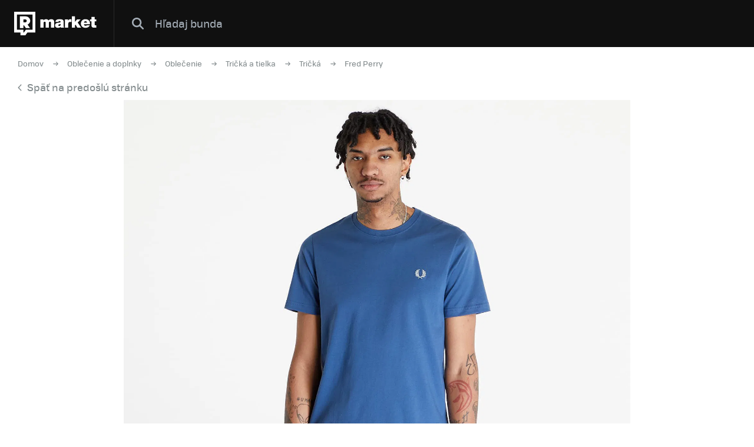

--- FILE ---
content_type: text/html; charset=UTF-8
request_url: https://market.refresher.sk/product/fred-perry-crew-neck-t-shirt-m7724-102
body_size: 4616
content:
<!DOCTYPE html>
<html>
    <head>
        <meta charset="UTF-8"/>
        <meta name="viewport" content="width=device-width, initial-scale=1"/>
        <meta name="robots" content="index, follow"/>
        <link rel="manifest" href="/manifest.json"/>

        <title>Fred Perry Crew Neck T-Shirt | REFRESHER Market</title><meta name="description" content="Refresher Market ponúka na jednom mieste štýlové produkty zo sveta tenisiek a oblečenia z tých najlepších eshopov."/><link rel="canonical" href="https://market.refresher.sk/product/fred-perry-crew-neck-t-shirt-m7724-102"/><meta property="og:title" content="Fred Perry Crew Neck T-Shirt | REFRESHER Market"/><meta property="og:description" content="Refresher Market ponúka na jednom mieste štýlové produkty zo sveta tenisiek a oblečenia z tých najlepších eshopov."/><meta property="og:url" content="https://market.refresher.sk/product/fred-perry-crew-neck-t-shirt-m7724-102"/><meta property="og:image" content="https://static.flexdog.sk/flexdog-c/products/images/5b19485d-ea58-4e25-bfc7-35cf3e24e7e6.jpeg"/><meta property="og:image:secure_url" content="https://static.flexdog.sk/flexdog-c/products/images/5b19485d-ea58-4e25-bfc7-35cf3e24e7e6.jpeg"/>
        <script type="application/ld+json">{"@context":"http:\/\/schema.org","@type":"Organization","name":"REFRESHER, s.r.o.","url":"https:\/\/refresher.sk\/"}</script><script type="application/ld+json">{"@context":"http:\/\/schema.org","@type":"BreadcrumbList","itemListElement":[{"@type":"ListItem","position":1,"item":{"@id":"https:\/\/market.refresher.sk\/","name":"REFRESHER Market"}},{"@type":"ListItem","position":2,"item":{"@id":"https:\/\/market.refresher.sk\/c\/oblecenie-a-doplnky","name":"Oble\u010denie a doplnky"}},{"@type":"ListItem","position":3,"item":{"@id":"https:\/\/market.refresher.sk\/c\/oblecenie-a-doplnky\/oblecenie","name":"Oble\u010denie"}},{"@type":"ListItem","position":4,"item":{"@id":"https:\/\/market.refresher.sk\/c\/oblecenie-a-doplnky\/oblecenie\/tricka-a-tielka","name":"Tri\u010dk\u00e1 a tielka"}},{"@type":"ListItem","position":5,"item":{"@id":"https:\/\/market.refresher.sk\/c\/oblecenie-a-doplnky\/oblecenie\/tricka-a-tielka\/tricka","name":"Tri\u010dk\u00e1"}},{"@type":"ListItem","position":6,"item":{"@id":"https:\/\/market.refresher.sk\/c\/oblecenie-a-doplnky\/oblecenie\/tricka-a-tielka\/tricka\/fred-perry","name":"Fred Perry"}}]}</script><script type="application/ld+json">{"@context":"http:\/\/schema.org","@type":"Product","name":"Crew Neck T-Shirt","image":"https:\/\/static.flexdog.sk\/flexdog-c\/products\/images\/5b19485d-ea58-4e25-bfc7-35cf3e24e7e6.jpeg","offers":{"@type":"Offer","price":0,"priceCurrency":"EUR","itemCondition":"http:\/\/schema.org\/NewCondition","availability":"http:\/\/schema.org\/Discontinued"}}</script>
        <link rel="icon" type="image/png" href="/favicon.png" sizes="32x32"/>

        <link rel="stylesheet" href="/build/bundle.90f2d10e.css">
        <script src="/build/bundle.eec585a5.js"></script>

        
                    <script src="https://www.googletagservices.com/tag/js/gpt.js" async></script>
            <script>

				var googletag = googletag || {};
				googletag.cmd = googletag.cmd || [];

				function slotRender(event) {
					if( !event.isEmpty ) {
						var adElement = document.getElementById(event.slot.getSlotElementId());
						adElement.classList.add('padding');
					}
				}

				googletag.cmd.push(function() {
					var sizeMappingFullwidth = googletag.sizeMapping().addSize([0, 0], [[300, 100], [300, 250], [300, 300], [300, 600], [320, 100], [336, 280]]).addSize([800, 200], [[728, 90], [750, 100], [900, 200], [970, 90], [970, 210], [970, 250], [990, 315], [998, 200], [1000, 100], [1200, 150], [1260, 150], [1260, 400]]).build();

					googletag.defineSlot('/30527867/above_content', [[300, 100], [300, 250], [300, 300], [300, 600], [320, 100], [336, 280], [728, 90], [750, 100], [900, 200], [970, 90], [970, 210], [970, 250], [990, 315], [998, 200], [1000, 100], [1200, 150], [1260, 150], [1260, 400]], 'dfp-up').defineSizeMapping(sizeMappingFullwidth).addService(googletag.pubads());
					googletag.defineSlot('/30527867/below_content', [[300, 100], [300, 250], [300, 300], [300, 600], [320, 100], [336, 280], [728, 90], [750, 100], [900, 200], [970, 90], [970, 210], [970, 250], [990, 315], [998, 200], [1000, 100], [1200, 150], [1260, 150], [1260, 400]], 'dfp-down').defineSizeMapping(sizeMappingFullwidth).addService(googletag.pubads());

					googletag.pubads().collapseEmptyDivs(true);
					googletag.pubads().setTargeting('project', 'market');
					googletag.pubads().addEventListener('slotRenderEnded', function(event) { slotRender(event); });
					googletag.pubads().enableLazyLoad();
					googletag.enableServices();
				});

            </script>
                <script>(function(){var dbpr=100;if(Math.random()*100>100-dbpr){var d="dbbRum",w=window,o=document,a=addEventListener,scr=o.createElement("script");scr.async=!0;w[d]=w[d]||[];w[d].push(["presampling",dbpr]);["error","unhandledrejection"].forEach(function(t){a(t,function(e){w[d].push([t,e])});});scr.src="https://cdn.debugbear.com/R3wTZERhQkwi.js";o.head.appendChild(scr);}})()</script>
    </head>
    <body>
        
    <!-- Google Tag Manager -->
        <script>
        (function(w,d,s,l,i){w[l]=w[l]||[];w[l].push({'gtm.start':
                new Date().getTime(),event:'gtm.js'});var f=d.getElementsByTagName(s)[0],
            j=d.createElement(s),dl=l!='dataLayer'?'&l='+l:'';j.async=true;j.src=
            'https://www.googletagmanager.com/gtm.js?id='+i+dl;f.parentNode.insertBefore(j,f);
        })(window,document,'script','dataLayer','GTM-NRG57BF');
    </script>
    <!-- End Google Tag Manager -->

    
            <script type="text/javascript">
            var pp_gemius_identifier = 'p3zqwXM9Y3LjSfvTnD90s5RM.mMGZ0bMB8XSWBPz9Wv.o7';
        </script>
        <script type="text/javascript">
            // lines below shouldn't be edited
            function gemius_pending(i) {
                window[i] = window[i] || function () {
                    var x = window[i + '_pdata'] = window[i + '_pdata'] || [];
                    x[x.length] = arguments;
                };
            };
            gemius_pending('gemius_hit');
            gemius_pending('gemius_event');
            gemius_pending('pp_gemius_hit');
            gemius_pending('pp_gemius_event');
            (function (d, t) {
                try {
                    var gt = d.createElement(t), s = d.getElementsByTagName(t)[0],
                        l = 'http' + ((location.protocol == 'https:') ? 's' : '');
                    gt.setAttribute('async', 'async');
                    gt.setAttribute('defer', 'defer');
                    gt.src = l + '://gask.hit.gemius.pl/xgemius.js';
                    s.parentNode.insertBefore(gt, s);
                } catch (e) {
                }
            })(document, 'script');

        </script>
    
    


                    
<div class="header">
    <div class="header-desktop">
                    <a class="header-logo --market-logo" title="REFRESHER Market" href="https://market.refresher.sk/">REFRESHER Market</a>
                        <div class="header-content">
            <form class="header-search" action=" https://market.refresher.sk/search/market/ " method="get">
                <input class="header-search-submit" type="submit" value=""/>
                <input class="header-search-input" type="search" name="q" value=""
                       placeholder=" Hľadaj bunda "/>
            </form>
                    </div>
            </div>
    <div class="HeaderMobile-Root">
                    <a class="HeaderMobile-Logo" title="REFRESHER Market" href="https://market.refresher.sk/">REFRESHER Market</a>
                <div class="HeaderMobile-Left">
                            <a class="HeaderMobile-Back" href="https://refresher.sk">prejsť na refresher</a>
                        <div class="HeaderMobile-Line"></div>
            <div class="HeaderMobile-More">
                            </div>
        </div>
                    <form class="HeaderMobile-Search-Form" action="https://market.refresher.sk/search/" method="get">
                <input class="HeaderMobile-Search-Input" type="search" name="q" placeholder="Hľadať na markete"/>
                <input class="HeaderMobile-Search-Submit" type="submit" value=""/>
            </form>
                <div class="HeaderMobile-Menu">
            <div class="HeaderMobile-Menu-User">
                                    <a class="HeaderMobile-Menu-User-Login" href="https://refresher.sk/login">
                        Prihlásiť / Registrovať
                    </a>
                            </div>
            <div class="HeaderMobile-Menu-Content">
                <div class="HeaderMobile-Category-List">
                    <div class="HeaderMobile-Category-Title">Kategórie</div>
                                                                    <a href="https://market.refresher.sk/category/obuv" class="HeaderMobile-Category-Item">Obuv</a>
                                                                    <a href="https://market.refresher.sk/category/oblecenie" class="HeaderMobile-Category-Item">Oblečenie</a>
                                                                    <a href="https://market.refresher.sk/category/modne-doplnky" class="HeaderMobile-Category-Item">Módne doplnky</a>
                                                                    <a href="https://market.refresher.sk/category/ostatne" class="HeaderMobile-Category-Item">Ostatné</a>
                                    </div>
            </div>
        </div>
    </div>
    <script type="text/javascript">window["_headerMobile"].init();</script>
</div>

<script type="text/javascript">window['_header'].init();</script>

        
        <div class="container">
            
    <div class="Product-Root --flexdog" >

        <div class="ProductPath-Root">
            <a class="ProductPath-Link" href="https://market.refresher.sk/">Domov</a>
                            <span class="ProductPath-Arrow"></span>
                <a class="ProductPath-Link"
                   href="/c/oblecenie-a-doplnky">Oblečenie a doplnky</a>
                            <span class="ProductPath-Arrow"></span>
                <a class="ProductPath-Link"
                   href="/c/oblecenie-a-doplnky/oblecenie">Oblečenie</a>
                            <span class="ProductPath-Arrow"></span>
                <a class="ProductPath-Link"
                   href="/c/oblecenie-a-doplnky/oblecenie/tricka-a-tielka">Tričká a tielka</a>
                            <span class="ProductPath-Arrow"></span>
                <a class="ProductPath-Link"
                   href="/c/oblecenie-a-doplnky/oblecenie/tricka-a-tielka/tricka">Tričká</a>
                            <span class="ProductPath-Arrow"></span>
                <a class="ProductPath-Link"
                   href="/c/oblecenie-a-doplnky/oblecenie/tricka-a-tielka/tricka/fred-perry">Fred Perry</a>
                    </div>
        <div class="ProductPath-Root --back">
            <a class="ProductPath-Link" href="https://market.refresher.sk/"
               onclick="window.history.back();return false;">
                <span class="ProductPath-Arrow--back"></span>Späť na predošlú stránku</a>
        </div>

        <div class="Product-Image">
            <img src="https://static.flexdog.sk/flexdog-c/products/images/5b19485d-ea58-4e25-bfc7-35cf3e24e7e6.jpeg" alt="Fred Perry Crew Neck T-Shirt">
        </div>

        <div class="Product-Body --flexdog --error">
            <div class="Product-Body-Content">

                <div class="Product-Title">Fred Perry Crew Neck T-Shirt</div>

                <div class="Product-Price-Item-Powered">powered by <i
                            class="Product-Price-Item-Powered-Logo"></i></div>

                <div class="Product-Discontinued">
                    <i class="Product-Discontinued__icon"></i>
                    <div class="Product-Discontinued__h">Momentálne nie je v ponuke</div>
                    <div class="Product-Discontinued__p">Vráť sa neskôr alebo si vyber z ďalších štýlových produktov z našej ponuky nižšie.</div>
                    <i class="Product-Discontinued__arrow"></i>
                </div>

            </div>
        </div>

        <div class="flexdog-similar-products">
    <div class="flexdog-similar-products__h">Podobné produkty</div>
    <div class="flexdog-similar-products__row">
                    <div class="ProductItem-Root">
    <div class="ProductItem-Image">
        <a href="/product/fred-perry-taped-logo-tee-m4621-102" title="Taped Logo Tee">
                            <img src="https://static.flexdog.sk/flexdog-8/products/images/5809bd33-74a6-4c02-bcb4-83b087585cd7.jpeg" alt="Taped Logo Tee"/>
                    </a>
    </div>
    <a class="ProductItem-Title" href="/product/fred-perry-taped-logo-tee-m4621-102">
        Taped Logo Tee
    </a>
    <div class="ProductItem-Price">
                    <div>70 €</div>
            </div>

    <div class="ProductItem-Availability">
        Dostupné v 2 obchodoch
    </div>
</div>

                    <div class="ProductItem-Root">
    <div class="ProductItem-Image">
        <a href="/product/nike-sportswear-club-tee-1381003-410" title="Sportswear Club Tee">
                            <img src="https://static.flexdog.sk/flexdog-2/products/images/bea27710-79ba-43ba-bd57-5ea9883b7cd9.jpeg" alt="Sportswear Club Tee"/>
                    </a>
    </div>
    <a class="ProductItem-Title" href="/product/nike-sportswear-club-tee-1381003-410">
        Sportswear Club Tee
    </a>
    <div class="ProductItem-Price">
                    <div>13.9 €</div>
            </div>

    <div class="ProductItem-Availability">
        Dostupné v 4 obchodoch
    </div>
</div>

                    <div class="ProductItem-Root">
    <div class="ProductItem-Image">
        <a href="/product/carhartt-wip-american-script-t-shirt-i029956_89_xx" title="American Script T-Shirt">
                            <img src="https://static.flexdog.sk/flexdog-6/products/images/f55a777d-0e81-40e0-b66f-2dbdb2bd93c1.jpeg" alt="American Script T-Shirt"/>
                    </a>
    </div>
    <a class="ProductItem-Title" href="/product/carhartt-wip-american-script-t-shirt-i029956_89_xx">
        American Script T-Shirt
    </a>
    <div class="ProductItem-Price">
                    <div>38.95 €</div>
            </div>

    <div class="ProductItem-Availability">
        Dostupné v 3 obchodoch
    </div>
</div>

                    <div class="ProductItem-Root">
    <div class="ProductItem-Image">
        <a href="/product/off-white-white-off-stamp-t-shirt-jj4251" title="White &#039;Off&#039; Stamp T-Shirt">
                            <img src="https://static.flexdog.sk/flexdog-5/products/images/9d8a94d3-2e48-409c-8a9d-d468a51efc46.jpeg" alt="White &#039;Off&#039; Stamp T-Shirt"/>
                    </a>
    </div>
    <a class="ProductItem-Title" href="/product/off-white-white-off-stamp-t-shirt-jj4251">
        White &#039;Off&#039; Stamp T-Shirt
    </a>
    <div class="ProductItem-Price">
                    <del>275 €</del>
            <ins class="ProductItem-Price-Discounted">137 €</ins>
            </div>

    <div class="ProductItem-Availability">
        Dostupné v 2 obchodoch
    </div>
</div>

                    <div class="ProductItem-Root">
    <div class="ProductItem-Image">
        <a href="/product/a-p-c-standard-embroidered-logo-t-shirt-cohbw-m26392" title="Standard Embroidered Logo T-Shirt">
                            <img src="https://static.flexdog.sk/flexdog-b/products/images/1cbc0d0a-2d81-464f-ada1-b2bff0cc98a6.jpeg" alt="Standard Embroidered Logo T-Shirt"/>
                    </a>
    </div>
    <a class="ProductItem-Title" href="/product/a-p-c-standard-embroidered-logo-t-shirt-cohbw-m26392">
        Standard Embroidered Logo T-Shirt
    </a>
    <div class="ProductItem-Price">
                    <del>95 €</del>
            <ins class="ProductItem-Price-Discounted">86 €</ins>
            </div>

    <div class="ProductItem-Availability">
        Dostupné v 2 obchodoch
    </div>
</div>

            </div>
</div>



        <div class="homepage-cats-root">
    <div class="homepage-cats-caption">Kategórie</div>
    <div class="homepage-cats-list">
        <div class="homepage-cats-item --flexdog --col-33">
            <div class="homepage-cats-inner">
                <div class="homepage-cats-icon homepage-cats-icon--flexdog-1"></div>
                <a class="homepage-cats-title"
                   href="/c/tenisky-a-topanky">
                    Tenisky a topánky
                </a>
                <div class="homepage-cats-sublist">
                    <a class="homepage-cats-subitem"
                       href="/c/tenisky-a-topanky/nike">
                        Nike,
                    </a>
                    <a class="homepage-cats-subitem"
                       href="/c/tenisky-a-topanky/vans">
                        Vans,
                    </a>
                    <a class="homepage-cats-subitem"
                       href="/c/tenisky-a-topanky/jordan">
                        Jordan,
                    </a>
                    <a class="homepage-cats-subitem"
                       href="/c/tenisky-a-topanky/adidas-originals">
                        Adidas Originals,
                    </a>
                    <a class="homepage-cats-subitem"
                       href="/c/tenisky-a-topanky/adidas-yeezy">
                        Yeezy,
                    </a>
                    <a class="homepage-cats-subitem"
                       href="/c/tenisky-a-topanky/converse">
                        Converse
                    </a>
                </div>
            </div>
        </div>
        <div class="homepage-cats-item --flexdog --col-33">
            <div class="homepage-cats-inner">
                <div class="homepage-cats-icon homepage-cats-icon--flexdog-3"></div>
                <a class="homepage-cats-title" href="/c/oblecenie-a-doplnky">
                    Oblečenie
                </a>
                <div class="homepage-cats-sublist">
                    <a class="homepage-cats-subitem"
                       href="/c/oblecenie-a-doplnky/oblecenie/mikiny">
                        Mikiny,
                    </a>
                    <a class="homepage-cats-subitem"
                       href="/c/oblecenie-a-doplnky/oblecenie/tricka-a-tielka">
                        Tričká a tielka,
                    </a>
                    <a class="homepage-cats-subitem"
                       href="/c/oblecenie-a-doplnky/oblecenie/sortky">
                        Šortky,
                    </a>
                    <a class="homepage-cats-subitem"
                       href="/c/oblecenie-a-doplnky/oblecenie/bundy">
                        Bundy,
                    </a>
                    <a class="homepage-cats-subitem"
                       href="/c/oblecenie-a-doplnky/oblecenie/nohavice-a-dzinsy">
                        Nohavice a džínsy
                    </a>
                </div>
            </div>
        </div>
        <div class="homepage-cats-item --flexdog --col-33">
            <div class="homepage-cats-inner">
                <div class="homepage-cats-icon homepage-cats-icon--flexdog-4"></div>
                <a class="homepage-cats-title" href="/c/oblecenie-a-doplnky/doplnky">
                    Doplnky
                </a>
                <div class="homepage-cats-sublist">
                    <a class="homepage-cats-subitem"
                       href="/c/oblecenie-a-doplnky/doplnky/hodinky">
                        Hodinky,
                    </a>
                    <a class="homepage-cats-subitem"
                       href="/c/oblecenie-a-doplnky/doplnky/batohy-a-tasky">
                        Batohy a tašky,
                    </a>
                    <a class="homepage-cats-subitem"
                       href="/c/oblecenie-a-doplnky/doplnky/slnecne-okuliare">
                        Slnečné okuliare,
                    </a>
                    <a class="homepage-cats-subitem"
                       href="/c/oblecenie-a-doplnky/doplnky/rukavice">
                        Rukavice
                    </a>
                </div>
            </div>
        </div>
    </div>
</div>


    </div>
    <script type="text/javascript">window["_product"].init();</script>

        </div>

                    <div class="Footer">
    <div class="Footer-Content">
        <div class="Footer-Copyright">
            &copy; 2011-2026 REFRESHER.sk
        </div>
        <div class="Footer-Links">
                        <a class="Footer-Link" href="https://refresher.sk/o-nas">
                O nás
            </a>
                        <a class="Footer-Link" href="https://refresher.sk/kontakt">
                Kontakt
            </a>
                        <a class="Footer-Link" href="https://refresher.sk/reklama">
                Reklama
            </a>
                        <a class="Footer-Link" href="https://refresher.sk/partneri">
                Partneri
            </a>
                        <a class="Footer-Link" href="https://refresher.sk/info/podmienky-pre-pouzivatelov-webovej-stranky#market">
                Pravidlá a podmienky
            </a>
        </div>
    </div>
</div>
        
            <script defer src="https://static.cloudflareinsights.com/beacon.min.js/vcd15cbe7772f49c399c6a5babf22c1241717689176015" integrity="sha512-ZpsOmlRQV6y907TI0dKBHq9Md29nnaEIPlkf84rnaERnq6zvWvPUqr2ft8M1aS28oN72PdrCzSjY4U6VaAw1EQ==" data-cf-beacon='{"version":"2024.11.0","token":"0f05b6b2288e4c34b5866052e10c497f","server_timing":{"name":{"cfCacheStatus":true,"cfEdge":true,"cfExtPri":true,"cfL4":true,"cfOrigin":true,"cfSpeedBrain":true},"location_startswith":null}}' crossorigin="anonymous"></script>
</body>
</html>


--- FILE ---
content_type: application/javascript; charset=utf-8
request_url: https://fundingchoicesmessages.google.com/f/AGSKWxVb4k8ohWBFAIWaH-F8Sj-7OpI0tm87o45N5-_oIhCSTCvbkfYHFHhO7tJMdLT1yiDBesRE_wNUCxUdJiIeF09VRfgwwJcUlRt6VwnP3fLjSnAA7GH-0BPWiJjTMTStNt3g8FkgaZGEPZI2xZ3Oesn3q1jNGooO-UYJTMaKFFM4sFQni-AIz5kEfd_7/_/ad_button._ad_box./googlempu./advert1-/popunder_
body_size: -1290
content:
window['10918e32-b65e-4f8e-988d-bf60be492907'] = true;

--- FILE ---
content_type: image/svg+xml
request_url: https://market.refresher.sk/build/images/icon-product-discontinued.3cd314aa.svg
body_size: -59
content:
<svg width="55" height="72" fill="none" xmlns="http://www.w3.org/2000/svg"><rect x="6.266" y="3.875" width="3.1" height="14" rx="1.55" transform="rotate(-30 6.266 3.875)" fill="#101010"/><rect x="25.95" width="3.1" height="14" rx="1.55" fill="#101010"/><rect x="46.051" y="2.326" width="3.1" height="14" rx="1.55" transform="rotate(30 46.05 2.326)" fill="#101010"/><path d="M54.078 49.918c.211 1.055.422 2.215.422 3.27v10.124c0 2.848-2.32 5.063-5.063 5.063H5.563C2.715 68.375.5 66.16.5 63.312V53.188c0-1.055.105-2.215.316-3.27L7.25 23.656a3.512 3.512 0 0 1 3.375-2.531h33.75c1.477 0 2.848 1.055 3.27 2.637l6.433 26.156ZM10.625 24.5 4.719 48.125h10.968c.633 0 1.16.422 1.477.95l2.848 5.8h14.87l2.849-5.8c.316-.528.843-.95 1.581-.95H50.07L44.27 24.5H10.624Zm40.5 38.813V53.187c0-.527-.21-1.054-.21-1.687H40.261l-2.848 5.906a1.683 1.683 0 0 1-1.477.844H19.064c-.739 0-1.266-.316-1.582-.844L14.633 51.5H3.98c0 .633-.105 1.16-.105 1.688v10.124c0 .95.738 1.688 1.688 1.688h43.874c.844 0 1.688-.738 1.688-1.688Z" fill="#101010"/></svg>